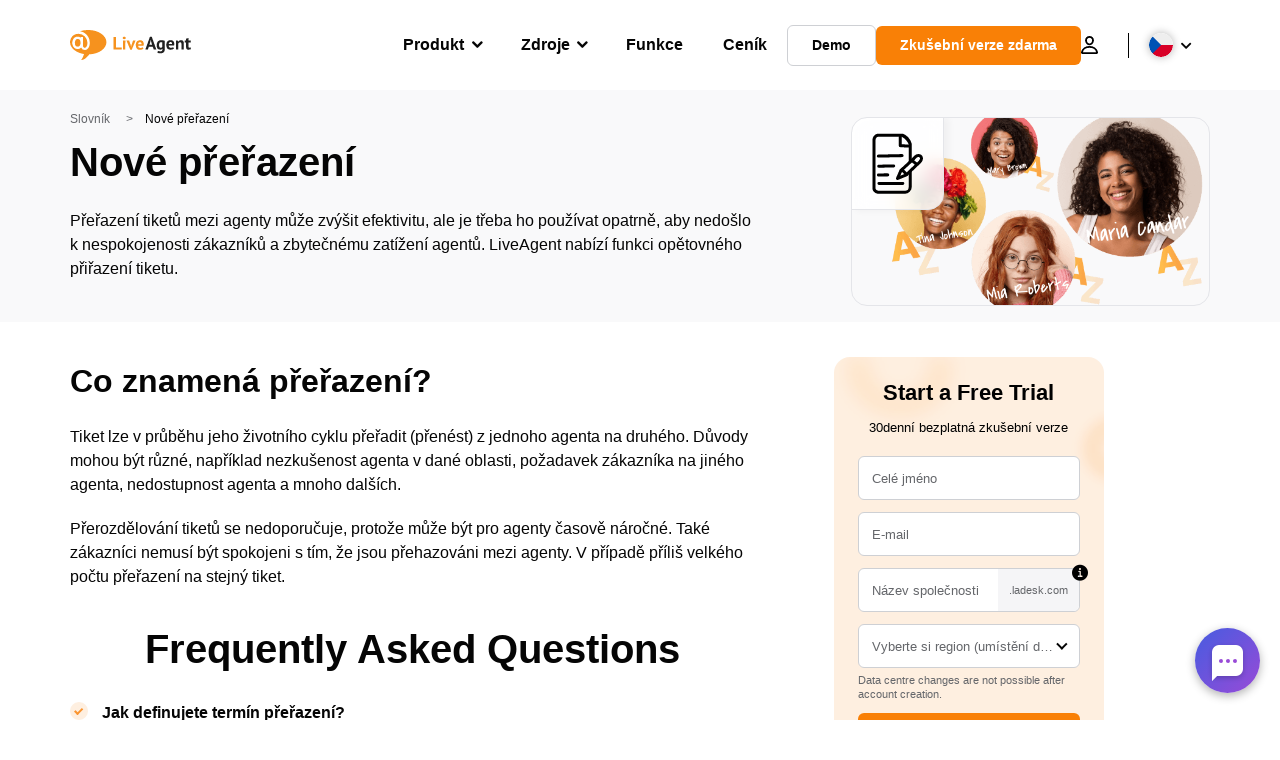

--- FILE ---
content_type: image/svg+xml
request_url: https://www.live-agent.cz/wp/urlslab-download/16090960cc17ede91182a06d5863217b/Reassign.svg
body_size: 452
content:
<?xml version="1.0" encoding="UTF-8"?> <svg xmlns="http://www.w3.org/2000/svg" id="Layer_1" data-name="Layer 1" viewBox="0 0 250 250"><defs><style>.cls-1{fill:#fff}</style></defs><path d="M153.84 243.5H49.59c-13.88 0-24.24-11.22-24.24-21.25V33.74C25.35 18 35.54 6.5 49.59 6.5h96.14a61.76 61.76 0 0134.62 39.9V217a27.69 27.69 0 01-26.51 26.5zm-13.58-225H49.59c-7.32 0-12.24 6.12-12.24 15.24v188.51c0 3.65 5.48 9.25 12.24 9.25h104.25a14.54 14.54 0 0014.51-14.5V48.81a61 61 0 00-28.09-30.31z"></path><path d="M129.1 19.17v31.9a6 6 0 0012 0v-31.9a6 6 0 10-12 0z"></path><path d="M135 59.73c12.12.39 24.19 1.85 36.33 1.87a6 6 0 000-12c-12.14 0-24.21-1.48-36.33-1.87a6 6 0 00-6 6 6.12 6.12 0 006 6zM132.16 149.78l-13.38 30.42c-1 2.28-1.15 4.58.47 6.67 1.33 1.72 4.11 3 6.3 2.15l33.51-13.48a6.58 6.58 0 003.59-2.76 6.09 6.09 0 00.6-4.61c-.9-2.81-4.26-5.45-7.38-4.2l-33.51 13.47 6.78 8.82 13.38-30.42a6.55 6.55 0 00.6-4.62 6.13 6.13 0 00-2.75-3.58c-2.61-1.37-6.86-.92-8.21 2.14z"></path><path class="cls-1" d="M160.12 167.44l47.7-45.34c3.51-3.34 7.1-6.78 9.19-11.15s2.4-9.94-.51-13.81c-3.77-5-11.52-5.31-17.11-2.5s-8.91 8.59-13.59 12.76c-19.8 17.6-23.48 22.74-47.26 43.43"></path><path d="M164.37 171.69l36.13-34.36 9-8.58a111.94 111.94 0 007.94-7.92c5.25-6.13 9.1-14.51 6.24-22.64-2.67-7.57-10.22-11.91-18.13-11.27A23.32 23.32 0 00195.36 90a34.49 34.49 0 00-8 7 88.91 88.91 0 01-6.73 7q-3.48 3.09-6.89 6.23c-3.68 3.38-7.31 6.82-10.92 10.27-9.33 8.89-18.8 17.64-28.53 26.11-2.38 2.06-2.28 6.39 0 8.48a6.11 6.11 0 008.48 0c16.16-14.09 31.39-29.09 47.28-43.45 2.29-2.07 4.24-4.46 6.32-6.74a34.69 34.69 0 012.94-3c.28-.26.57-.5.86-.74 1-.88-1.13.74 0 0a20.19 20.19 0 012.27-1.38c.54-.27 1.24-.26-.21 0a7.64 7.64 0 00.8-.29 14.21 14.21 0 011.8-.52c.34 0 .67-.11 1-.19l-.92.12.68-.07a16.3 16.3 0 012.21 0c.28 0 .56.06.84.07-1.57.07-.91-.13-.28 0s1.25.39 1.89.55l-.83-.36c.19.08.39.18.58.28a7 7 0 01.84.48 5.07 5.07 0 00.54.36c-.78-.62-.93-.73-.46-.33.17.14.32.29.48.44a6.59 6.59 0 00.66.74l-.51-.64c.14.21.28.42.41.64s.36.92.51 1l-.32-.74c.08.23.16.47.23.71s.16.61.22.91c.22 1.08-.28.1 0-.28a4.37 4.37 0 00.06 1.14 13.22 13.22 0 01-.06 1.53c-.08 1.36.32-1.38 0-.06-.09.38-.16.76-.26 1.13 0 .13-.62 1.83-.61 1.84l.3-.73c-.11.25-.22.49-.35.74s-.39.75-.6 1.12a11.33 11.33 0 01-1.65 2.47c1.09-1 .11-.16-.13.12l-.55.65c-.57.65-1.15 1.27-1.75 1.89-1.22 1.25-2.48 2.44-3.74 3.64l-8.67 8.25-38.71 36.75a6.06 6.06 0 000 8.5 6.14 6.14 0 008.49.05z"></path><path d="M178.26 117.48l14.36 11.76a6.54 6.54 0 004.24 1.75 6.19 6.19 0 004.25-1.75 6 6 0 001.75-4.25 5.81 5.81 0 00-1.75-4.24L186.74 109a6.4 6.4 0 00-4.24-1.76 6 6 0 00-6 6 5.87 5.87 0 001.76 4.25z"></path><path class="cls-1" d="M141.82 148.85a90.64 90.64 0 0117.31 19"></path><path d="M137.58 153.1a92.15 92.15 0 0114.17 14.64l-.94-1.21a88.25 88.25 0 013.14 4.33 6.38 6.38 0 003.59 2.75 6.07 6.07 0 004.62-.6c2.58-1.66 4.05-5.44 2.15-8.21a97.89 97.89 0 00-18.24-20.2 6.55 6.55 0 00-4.25-1.76 6.16 6.16 0 00-4.24 1.76c-2 2.21-2.58 6.35 0 8.49zM48.8 101l72.85-1.6 20.64-.4c3.13-.07 6.14-2.71 6-6a6.1 6.1 0 00-6-6l-72.86 1.58L48.8 89c-3.14.07-6.15 2.71-6 6a6.08 6.08 0 006 6zM50.25 140.94l58.75-1.27c3.14-.08 6.15-2.72 6-6a6.1 6.1 0 00-6-6l-58.71 1.27c-3.14.07-6.15 2.72-6 6a6.08 6.08 0 006 6zM48.8 175.33c8.57 0 17.13-.27 25.7-.33h11.27a6 6 0 000-12c-9.13 0-18.25.15-27.39.28-3.19 0-6.39.05-9.58.05a6 6 0 100 12zM51 208.86c24.41.9 48.83.31 73.24 0 7-.07 14-.11 20.93-.08a6 6 0 000-12c-24.42-.09-48.83.69-73.25.5q-10.45-.08-20.92-.45a6 6 0 00-6 6 6.13 6.13 0 006 6z"></path></svg> 